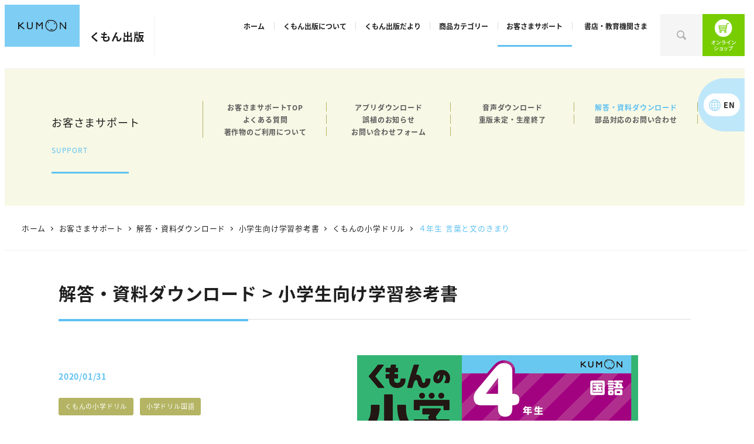

--- FILE ---
content_type: image/svg+xml
request_url: https://www.kumonshuppan.com/wp2023/wp-content/plugins/kumonshuppan/assets/image/icon-download--white.svg
body_size: 299
content:
<?xml version="1.0" encoding="UTF-8"?><svg id="_レイヤー_2" xmlns="http://www.w3.org/2000/svg" viewBox="0 0 12 12"><defs><style>.cls-1{fill:#fff;}</style></defs><g id="_メモ_注意事項"><rect class="cls-1" y="11" width="12" height="1"/><rect class="cls-1" x="11" y="8" width="1" height="4"/><rect class="cls-1" y="8" width="1" height="4"/><polygon class="cls-1" points="9 4.86 9 3.36 6 5.71 6 0 5 0 5 8 9 4.86"/></g></svg>

--- FILE ---
content_type: image/svg+xml
request_url: https://www.kumonshuppan.com/wp2023/wp-content/plugins/kumonshuppan/assets/image/banner-kumonshuppan.svg
body_size: 2084
content:
<?xml version="1.0" encoding="UTF-8"?><svg id="_レイヤー_2" xmlns="http://www.w3.org/2000/svg" viewBox="0 0 210 60"><defs><style>.cls-1{fill:#fff;}.cls-2{fill:#7dcdf4;}.cls-3{fill:#1e1e1e;}</style></defs><g id="_レイヤー_1-2"><rect class="cls-2" width="105" height="60"/><path class="cls-3" d="m37.3,25.24h1.48v5.85c0,.79-.06,1.39-.17,1.79-.12.4-.26.74-.43,1.01-.17.27-.38.51-.62.72-.82.7-1.78,1.05-3.1,1.05s-2.32-.35-3.13-1.05c-.25-.22-.45-.46-.62-.73-.17-.27-.31-.6-.42-.98-.11-.39-.17-1-.17-1.83v-5.83h1.48v5.77c0,.97.11,1.64.33,2.02.22.38.56.68,1.01.91.45.23.89.34,1.5.34.88,0,1.49-.23,2.04-.69.29-.25.5-.54.63-.87.13-.33.19-.91.19-1.72v-5.77Z"/><path class="cls-3" d="m51.9,25.24h1.38v10.3h-1.48v-8.02l-3.17,3.98h-.27l-3.2-3.98v8.02h-1.47v-10.3h1.4l3.42,4.23,3.4-4.23Z"/><path class="cls-3" d="m86.1,25.24h1.4v10.3h-1.27l-6.58-7.93v7.93h-1.39v-10.3h1.19l6.64,8v-8Z"/><polygon class="cls-3" points="25.7 35.74 26.88 34.76 21.08 30.13 25.7 26.33 24.72 25.24 19.13 29.76 19.13 25.24 17.5 25.24 17.5 35.54 19.13 35.54 19.13 31.74 19.8 31.16 25.7 35.74"/><path class="cls-3" d="m72.89,25.66c-1.73-2.69-4.51-3.56-7.61-3.52-.57,0-1.15.3-1.69-.11-.34-.1-.68-.13-1.01.02-.89.09-1.72.39-2.39.98-2.91,2.55-3.5,7.01-2.37,10.03,1.21,3.25,3.93,4.76,7.09,5.65.31.14.63.04.95.07.41.05.84-.11,1.23.1h.59c.8-.41,1.76-.35,2.54-.85,4.72-3,5.4-8.14,2.68-12.37Zm-9.39,11.34c-2.27-1.08-4.25-2.42-4.91-5.07-.15-.61-.15-1.23-.22-1.75.07-1.95.51-3.69,1.63-5.23.66-.9,1.47-1.56,2.58-1.81.33-.08.63-.25.93.16.21.28.6.09.93.04,5.45-.83,10.07,3.7,8.66,8.98-1.06,3.97-5.2,6.75-9.59,4.66Z"/><path class="cls-3" d="m65.21,35.32c1,.03,1.99.19,2.97.39.33.07.54.21.47.59-.05.27-.23.41-.49.34-.98-.26-2-.06-2.99-.22-.32-.05-.65-.1-.79-.47-.19-.49.03-.67.82-.64Z"/><path class="cls-3" d="m62.34,25.48c-.11.53-.2,1.09-.91,1.15-.51.04-.53-.35-.45-.64.14-.49.17-1.16.82-1.25.37-.05.63.28.54.74Z"/><path class="cls-3" d="m69.7,27.58c.14-.38.05-1.07.79-1.04.49.02.61.47.57.87-.06.52-.37.94-.92.96-.4.02-.49-.35-.44-.79Z"/><rect class="cls-1" x="105" width="105" height="60"/><path class="cls-3" d="m129.3,25.8c-.98.78-2.96,2.31-3.96,3.17-.79.69-.78.85.03,1.56,1.12.95,3.97,3.19,5.5,4.68l-1.76,1.6c-.42-.46-.85-.94-1.3-1.39-.92-.95-3.12-2.82-4.48-3.99-1.5-1.27-1.38-2.07.12-3.33,1.18-.96,3.24-2.62,4.24-3.6.44-.43.92-.91,1.16-1.27l1.75,1.54c-.46.36-.96.75-1.3,1.04Z"/><path class="cls-3" d="m139.12,24.9c-.04.25-.11.66-.17,1.16,1.08-.02,2.04-.11,2.75-.21l-.06,1.79c-.9.09-1.72.15-2.92.15-.09.66-.18,1.37-.25,2.04h.1c.93,0,2.04-.06,3.02-.18l-.04,1.78c-.84.08-1.71.14-2.66.14h-.6c-.03.45-.06.82-.06,1.09,0,1.25.76,1.91,2.24,1.91,2.1,0,3.24-.96,3.24-2.19,0-1.02-.55-1.98-1.54-2.91l2.12-.45c.99,1.26,1.46,2.32,1.46,3.6,0,2.26-2.04,3.88-5.33,3.88-2.35,0-4.02-1.02-4.02-3.53,0-.36.04-.9.1-1.51-1.09-.1-2.08-.27-2.88-.5l.11-1.81c.97.33,1.98.5,2.96.6.09-.67.18-1.38.25-2.05-1.04-.11-2.1-.29-2.99-.54l.11-1.72c.87.29,2,.48,3.09.57.04-.46.09-.87.12-1.21.04-.71.04-1,.01-1.33l2.12.12c-.13.54-.2.95-.25,1.33Z"/><path class="cls-3" d="m154.76,25.14c-.73,1.08-1.79,3-2.54,4.32.56-.31,1.16-.45,1.73-.45,1.12,0,1.8.7,1.86,1.95.03.67-.01,1.88.06,2.5.06.58.48.81.97.81,1.3,0,2.1-1.68,2.54-3.54l1.62,1.32c-.78,2.56-2.17,4.27-4.47,4.27-1.67,0-2.45-.99-2.5-2.08-.06-.79-.05-2.03-.09-2.64-.04-.53-.34-.84-.88-.84-1.02,0-1.86,1.05-2.4,2.26-.39.87-.92,2.55-1.14,3.34l-2.11-.72c1.11-3,4.18-9.12,4.98-10.54.2-.41.48-.9.74-1.53l2.13.85c-.15.21-.32.46-.48.71Z"/><path class="cls-3" d="m175.87,30.52v6.34h-1.86v-.86h-8.31v.87h-1.82v-6.36h1.82v3.73h3.13v-4.53h-4.35v-5.45h1.77v3.71h2.58v-4.96h1.83v4.96h2.73v-3.71h1.88v5.45h-4.6v4.53h3.34v-3.73h1.86Z"/><path class="cls-3" d="m192.25,27.63c-.33,2.35-.96,4.3-1.88,5.88.69.81,1.48,1.47,2.43,1.94-.41.33-.95,1-1.21,1.46-.87-.5-1.61-1.14-2.25-1.91-.62.74-1.32,1.35-2.12,1.86-.22-.44-.75-1.11-1.12-1.44.83-.46,1.56-1.12,2.19-1.95-.58-1.02-1.05-2.17-1.43-3.43-.12,2.28-.48,4.93-1.44,6.81-.3-.27-.99-.66-1.41-.84v.84h-1.62v-5.21h-1.42c-.13,1.92-.5,3.86-1.39,5.27-.27-.33-.84-.84-1.2-1.08.97-1.8,1.09-4.65,1.09-6.81v-5.75h1.58v3.55h1.08v-3.94h1.6v3.94h1.05v1.58h-3.74v.63c0,.33,0,.69-.01,1.04h2.98v5.8c1.16-2.34,1.25-5.64,1.25-7.98v-4.37h6.97v1.61h-5.32v2.22h3.93l.3-.04,1.11.33Zm-4.14,1.33c.3,1.05.67,2.02,1.17,2.92.44-.89.79-1.88,1.02-2.92h-2.19Z"/></g></svg>

--- FILE ---
content_type: image/svg+xml
request_url: https://www.kumonshuppan.com/wp2023/wp-content/plugins/kumonshuppan/assets/image/icon-arrow--r--white.svg
body_size: 248
content:
<?xml version="1.0" encoding="UTF-8"?><svg id="_レイヤー_2" xmlns="http://www.w3.org/2000/svg" viewBox="0 0 15 7"><defs><style>.cls-1{fill:#fff;}</style></defs><g id="_375_SP"><g><polygon class="cls-1" points="15 7 0 7 0 6 14 6 15 7"/><polygon class="cls-1" points="14.99 7 13.49 7 7.99 0 9.49 0 14.99 7"/></g></g></svg>